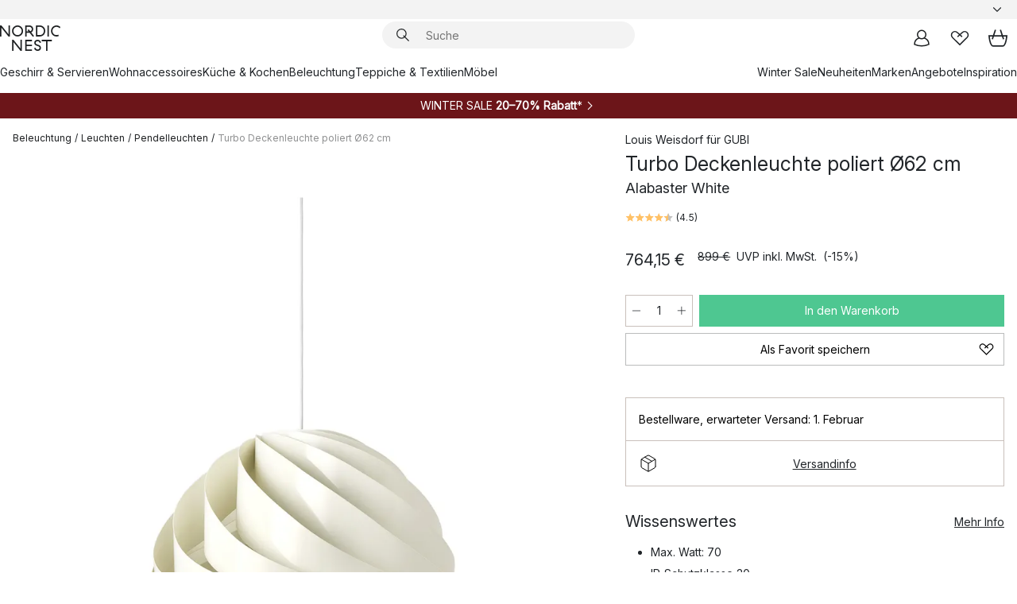

--- FILE ---
content_type: application/javascript; charset=UTF-8
request_url: https://www.nordicnest.de/cdn-cgi/challenge-platform/h/g/scripts/jsd/d39f91d70ce1/main.js?
body_size: 4607
content:
window._cf_chl_opt={uYln4:'g'};~function(h3,Q,H,y,R,c,L,n){h3=T,function(e,W,hG,h2,g,b){for(hG={e:262,W:229,g:289,b:330,i:318,X:257,o:304,O:233},h2=T,g=e();!![];)try{if(b=parseInt(h2(hG.e))/1+-parseInt(h2(hG.W))/2+parseInt(h2(hG.g))/3+parseInt(h2(hG.b))/4+-parseInt(h2(hG.i))/5+parseInt(h2(hG.X))/6*(-parseInt(h2(hG.o))/7)+parseInt(h2(hG.O))/8,b===W)break;else g.push(g.shift())}catch(i){g.push(g.shift())}}(h,834129),Q=this||self,H=Q[h3(241)],y=function(hX,hi,hF,hP,hS,h4,W,g,b){return hX={e:313,W:277},hi={e:327,W:327,g:269,b:327,i:321,X:327,o:344,O:269},hF={e:325},hP={e:236},hS={e:325,W:344,g:238,b:297,i:309,X:238,o:297,O:238,z:297,U:309,a:236,d:269,M:269,K:269,I:236,E:269,v:327,V:327,Z:269,j:269,k:236,N:327,m:321},h4=h3,W=String[h4(hX.e)],g={'h':function(i,hL){return hL={e:252,W:344},i==null?'':g.g(i,6,function(X,h5){return h5=T,h5(hL.e)[h5(hL.W)](X)})},'g':function(i,X,o,h6,O,z,U,M,K,I,E,V,Z,j,N,s,h0,h1){if(h6=h4,i==null)return'';for(z={},U={},M='',K=2,I=3,E=2,V=[],Z=0,j=0,N=0;N<i[h6(hS.e)];N+=1)if(s=i[h6(hS.W)](N),Object[h6(hS.g)][h6(hS.b)][h6(hS.i)](z,s)||(z[s]=I++,U[s]=!0),h0=M+s,Object[h6(hS.X)][h6(hS.o)][h6(hS.i)](z,h0))M=h0;else{if(Object[h6(hS.O)][h6(hS.z)][h6(hS.U)](U,M)){if(256>M[h6(hS.a)](0)){for(O=0;O<E;Z<<=1,X-1==j?(j=0,V[h6(hS.d)](o(Z)),Z=0):j++,O++);for(h1=M[h6(hS.a)](0),O=0;8>O;Z=Z<<1|h1&1,X-1==j?(j=0,V[h6(hS.M)](o(Z)),Z=0):j++,h1>>=1,O++);}else{for(h1=1,O=0;O<E;Z=h1|Z<<1,j==X-1?(j=0,V[h6(hS.K)](o(Z)),Z=0):j++,h1=0,O++);for(h1=M[h6(hS.I)](0),O=0;16>O;Z=h1&1|Z<<1,j==X-1?(j=0,V[h6(hS.E)](o(Z)),Z=0):j++,h1>>=1,O++);}K--,K==0&&(K=Math[h6(hS.v)](2,E),E++),delete U[M]}else for(h1=z[M],O=0;O<E;Z=h1&1|Z<<1,j==X-1?(j=0,V[h6(hS.M)](o(Z)),Z=0):j++,h1>>=1,O++);M=(K--,K==0&&(K=Math[h6(hS.V)](2,E),E++),z[h0]=I++,String(s))}if(''!==M){if(Object[h6(hS.X)][h6(hS.o)][h6(hS.i)](U,M)){if(256>M[h6(hS.I)](0)){for(O=0;O<E;Z<<=1,X-1==j?(j=0,V[h6(hS.d)](o(Z)),Z=0):j++,O++);for(h1=M[h6(hS.I)](0),O=0;8>O;Z=1.32&h1|Z<<1,j==X-1?(j=0,V[h6(hS.Z)](o(Z)),Z=0):j++,h1>>=1,O++);}else{for(h1=1,O=0;O<E;Z=Z<<1.12|h1,X-1==j?(j=0,V[h6(hS.j)](o(Z)),Z=0):j++,h1=0,O++);for(h1=M[h6(hS.k)](0),O=0;16>O;Z=h1&1.2|Z<<1.89,j==X-1?(j=0,V[h6(hS.d)](o(Z)),Z=0):j++,h1>>=1,O++);}K--,0==K&&(K=Math[h6(hS.N)](2,E),E++),delete U[M]}else for(h1=z[M],O=0;O<E;Z=Z<<1|h1&1,X-1==j?(j=0,V[h6(hS.M)](o(Z)),Z=0):j++,h1>>=1,O++);K--,K==0&&E++}for(h1=2,O=0;O<E;Z=h1&1.3|Z<<1,X-1==j?(j=0,V[h6(hS.K)](o(Z)),Z=0):j++,h1>>=1,O++);for(;;)if(Z<<=1,X-1==j){V[h6(hS.d)](o(Z));break}else j++;return V[h6(hS.m)]('')},'j':function(i,h7){return h7=h4,null==i?'':i==''?null:g.i(i[h7(hF.e)],32768,function(X,h8){return h8=h7,i[h8(hP.e)](X)})},'i':function(i,X,o,h9,O,z,U,M,K,I,E,V,Z,j,N,s,h1,h0){for(h9=h4,O=[],z=4,U=4,M=3,K=[],V=o(0),Z=X,j=1,I=0;3>I;O[I]=I,I+=1);for(N=0,s=Math[h9(hi.e)](2,2),E=1;E!=s;h0=Z&V,Z>>=1,0==Z&&(Z=X,V=o(j++)),N|=E*(0<h0?1:0),E<<=1);switch(N){case 0:for(N=0,s=Math[h9(hi.W)](2,8),E=1;E!=s;h0=Z&V,Z>>=1,Z==0&&(Z=X,V=o(j++)),N|=E*(0<h0?1:0),E<<=1);h1=W(N);break;case 1:for(N=0,s=Math[h9(hi.e)](2,16),E=1;s!=E;h0=V&Z,Z>>=1,Z==0&&(Z=X,V=o(j++)),N|=(0<h0?1:0)*E,E<<=1);h1=W(N);break;case 2:return''}for(I=O[3]=h1,K[h9(hi.g)](h1);;){if(j>i)return'';for(N=0,s=Math[h9(hi.W)](2,M),E=1;E!=s;h0=V&Z,Z>>=1,0==Z&&(Z=X,V=o(j++)),N|=E*(0<h0?1:0),E<<=1);switch(h1=N){case 0:for(N=0,s=Math[h9(hi.b)](2,8),E=1;s!=E;h0=V&Z,Z>>=1,Z==0&&(Z=X,V=o(j++)),N|=(0<h0?1:0)*E,E<<=1);O[U++]=W(N),h1=U-1,z--;break;case 1:for(N=0,s=Math[h9(hi.b)](2,16),E=1;s!=E;h0=V&Z,Z>>=1,Z==0&&(Z=X,V=o(j++)),N|=E*(0<h0?1:0),E<<=1);O[U++]=W(N),h1=U-1,z--;break;case 2:return K[h9(hi.i)]('')}if(0==z&&(z=Math[h9(hi.X)](2,M),M++),O[h1])h1=O[h1];else if(U===h1)h1=I+I[h9(hi.o)](0);else return null;K[h9(hi.O)](h1),O[U++]=I+h1[h9(hi.o)](0),z--,I=h1,0==z&&(z=Math[h9(hi.e)](2,M),M++)}}},b={},b[h4(hX.W)]=g.h,b}(),R={},R[h3(310)]='o',R[h3(340)]='s',R[h3(280)]='u',R[h3(249)]='z',R[h3(284)]='n',R[h3(299)]='I',R[h3(276)]='b',c=R,Q[h3(259)]=function(W,g,i,X,hj,hZ,hV,hf,O,z,U,M,K,I){if(hj={e:329,W:268,g:285,b:329,i:268,X:228,o:303,O:234,z:303,U:250,a:288,d:325,M:278,K:283},hZ={e:312,W:325,g:324},hV={e:238,W:297,g:309,b:269},hf=h3,null===g||void 0===g)return X;for(O=G(g),W[hf(hj.e)][hf(hj.W)]&&(O=O[hf(hj.g)](W[hf(hj.b)][hf(hj.i)](g))),O=W[hf(hj.X)][hf(hj.o)]&&W[hf(hj.O)]?W[hf(hj.X)][hf(hj.z)](new W[(hf(hj.O))](O)):function(E,hB,V){for(hB=hf,E[hB(hZ.e)](),V=0;V<E[hB(hZ.W)];E[V]===E[V+1]?E[hB(hZ.g)](V+1,1):V+=1);return E}(O),z='nAsAaAb'.split('A'),z=z[hf(hj.U)][hf(hj.a)](z),U=0;U<O[hf(hj.d)];M=O[U],K=D(W,g,M),z(K)?(I='s'===K&&!W[hf(hj.M)](g[M]),hf(hj.K)===i+M?o(i+M,K):I||o(i+M,g[M])):o(i+M,K),U++);return X;function o(E,V,hC){hC=T,Object[hC(hV.e)][hC(hV.W)][hC(hV.g)](X,V)||(X[V]=[]),X[V][hC(hV.b)](E)}},L=h3(245)[h3(336)](';'),n=L[h3(250)][h3(288)](L),Q[h3(332)]=function(W,g,hk,hw,i,X,o,O){for(hk={e:341,W:325,g:261,b:269,i:235},hw=h3,i=Object[hw(hk.e)](g),X=0;X<i[hw(hk.W)];X++)if(o=i[X],'f'===o&&(o='N'),W[o]){for(O=0;O<g[i[X]][hw(hk.W)];-1===W[o][hw(hk.g)](g[i[X]][O])&&(n(g[i[X]][O])||W[o][hw(hk.b)]('o.'+g[i[X]][O])),O++);}else W[o]=g[i[X]][hw(hk.i)](function(z){return'o.'+z})},P();function B(e,W,hd,ha,hU,hz,hW,g,b,i){hd={e:290,W:298,g:343,b:287,i:253,X:243,o:244,O:343,z:331,U:232,a:282,d:302,M:328,K:256,I:263,E:240,v:240,V:320,Z:282,j:227,k:277,N:292},ha={e:337},hU={e:274,W:274,g:305,b:270},hz={e:302},hW=h3,g=Q[hW(hd.e)],console[hW(hd.W)](Q[hW(hd.g)]),b=new Q[(hW(hd.b))](),b[hW(hd.i)](hW(hd.X),hW(hd.o)+Q[hW(hd.O)][hW(hd.z)]+hW(hd.U)+g.r),g[hW(hd.a)]&&(b[hW(hd.d)]=5e3,b[hW(hd.M)]=function(hg){hg=hW,W(hg(hz.e))}),b[hW(hd.K)]=function(hb){hb=hW,b[hb(hU.e)]>=200&&b[hb(hU.W)]<300?W(hb(hU.g)):W(hb(hU.b)+b[hb(hU.W)])},b[hW(hd.I)]=function(hx){hx=hW,W(hx(ha.e))},i={'t':C(),'lhr':H[hW(hd.E)]&&H[hW(hd.v)][hW(hd.V)]?H[hW(hd.v)][hW(hd.V)]:'','api':g[hW(hd.Z)]?!![]:![],'payload':e},b[hW(hd.j)](y[hW(hd.k)](JSON[hW(hd.N)](i)))}function S(ht,hY,b,i,X,o,O){hY=(ht={e:230,W:247,g:260,b:334,i:338,X:316,o:239,O:308,z:264,U:273,a:237,d:316,M:306},h3);try{return b=H[hY(ht.e)](hY(ht.W)),b[hY(ht.g)]=hY(ht.b),b[hY(ht.i)]='-1',H[hY(ht.X)][hY(ht.o)](b),i=b[hY(ht.O)],X={},X=mlwE4(i,i,'',X),X=mlwE4(i,i[hY(ht.z)]||i[hY(ht.U)],'n.',X),X=mlwE4(i,b[hY(ht.a)],'d.',X),H[hY(ht.d)][hY(ht.M)](b),o={},o.r=X,o.e=null,o}catch(z){return O={},O.r={},O.e=z,O}}function C(hO,hT,e){return hO={e:290,W:326},hT=h3,e=Q[hT(hO.e)],Math[hT(hO.W)](+atob(e.t))}function h(T1){return T1='style,indexOf,273418LEnJZI,onerror,clientInformation,sid,catch,error on cf_chl_props,getOwnPropertyNames,push,http-code:,random,chlApiSitekey,navigator,status,chctx,boolean,xPhMoqi,isNaN,msg,undefined,chlApiRumWidgetAgeMs,api,d.cookie,number,concat,readyState,XMLHttpRequest,bind,4943694YkIWbe,__CF$cv$params,getPrototypeOf,stringify,isArray,loading,onreadystatechange,errorInfoObject,hasOwnProperty,log,bigint,error,addEventListener,timeout,from,546301infjZl,success,removeChild,postMessage,contentWindow,call,object,chlApiClientVersion,sort,fromCharCode,kgZMo4,source,body,now,1981850DWawvh,chlApiUrl,href,join,detail,cloudflare-invisible,splice,length,floor,pow,ontimeout,Object,3458364DWfSEN,uYln4,kuIdX1,[native code],display: none,HkTQ2,split,xhr-error,tabIndex,/b/ov1/0.6600644139454922:1767309783:PYh8Z9CLJLRvuvkLRFEUUvGyRXpzoHnBxuFwpQr1KRg/,string,keys,toString,_cf_chl_opt,charAt,DOMContentLoaded,send,Array,2745312UGaGCJ,createElement,jsd,/jsd/oneshot/d39f91d70ce1/0.6600644139454922:1767309783:PYh8Z9CLJLRvuvkLRFEUUvGyRXpzoHnBxuFwpQr1KRg/,9151832PLdEXQ,Set,map,charCodeAt,contentDocument,prototype,appendChild,location,document,event,POST,/cdn-cgi/challenge-platform/h/,_cf_chl_opt;mhsH6;xkyRk9;FTrD2;leJV9;BCMtt1;sNHpA9;GKPzo4;AdbX0;REiSI4;xriGD7;jwjCc3;agiDh2;MQCkM2;mlwE4;kuIdX1;aLEay4;cThi2,gwUy0,iframe,Function,symbol,includes,/invisible/jsd,w08Raeu+-Jy4npBX29SzYh6vlVT$dfIjsrLUOGHikPxMcgqDNA5ZWFC3E7Kmt1oQb,open,function,TbVa1,onload,102SZNEmp,parent,mlwE4'.split(','),h=function(){return T1},h()}function A(e,W,hK,hH){return hK={e:248,W:248,g:238,b:342,i:309,X:261,o:333},hH=h3,W instanceof e[hH(hK.e)]&&0<e[hH(hK.W)][hH(hK.g)][hH(hK.b)][hH(hK.i)](W)[hH(hK.X)](hH(hK.o))}function Y(i,X,hr,hQ,o,O,z,U,a,d,M,K){if(hr={e:279,W:300,g:290,b:244,i:343,X:331,o:339,O:251,z:287,U:253,a:243,d:302,M:328,K:272,I:246,E:319,v:343,V:255,Z:281,j:343,k:314,N:311,m:335,l:296,s:275,h0:315,h1:231,hK:227,hI:277},hQ=h3,!J(.01))return![];O=(o={},o[hQ(hr.e)]=i,o[hQ(hr.W)]=X,o);try{z=Q[hQ(hr.g)],U=hQ(hr.b)+Q[hQ(hr.i)][hQ(hr.X)]+hQ(hr.o)+z.r+hQ(hr.O),a=new Q[(hQ(hr.z))](),a[hQ(hr.U)](hQ(hr.a),U),a[hQ(hr.d)]=2500,a[hQ(hr.M)]=function(){},d={},d[hQ(hr.K)]=Q[hQ(hr.i)][hQ(hr.I)],d[hQ(hr.E)]=Q[hQ(hr.v)][hQ(hr.V)],d[hQ(hr.Z)]=Q[hQ(hr.j)][hQ(hr.k)],d[hQ(hr.N)]=Q[hQ(hr.v)][hQ(hr.m)],M=d,K={},K[hQ(hr.l)]=O,K[hQ(hr.s)]=M,K[hQ(hr.h0)]=hQ(hr.h1),a[hQ(hr.hK)](y[hQ(hr.hI)](K))}catch(I){}}function F(g,b,T0,hD,i,X,o){if(T0={e:323,W:282,g:305,b:315,i:265,X:242,o:258,O:307,z:315,U:300,a:322,d:258},hD=h3,i=hD(T0.e),!g[hD(T0.W)])return;b===hD(T0.g)?(X={},X[hD(T0.b)]=i,X[hD(T0.i)]=g.r,X[hD(T0.X)]=hD(T0.g),Q[hD(T0.o)][hD(T0.O)](X,'*')):(o={},o[hD(T0.z)]=i,o[hD(T0.i)]=g.r,o[hD(T0.X)]=hD(T0.U),o[hD(T0.a)]=b,Q[hD(T0.d)][hD(T0.O)](o,'*'))}function T(e,W,g){return g=h(),T=function(b,x,Q){return b=b-227,Q=g[b],Q},T(e,W)}function D(e,W,g,hE,hy,i){hy=(hE={e:266,W:228,g:293,b:254},h3);try{return W[g][hy(hE.e)](function(){}),'p'}catch(X){}try{if(W[g]==null)return W[g]===void 0?'u':'x'}catch(o){return'i'}return e[hy(hE.W)][hy(hE.g)](W[g])?'a':W[g]===e[hy(hE.W)]?'C':!0===W[g]?'T':!1===W[g]?'F':(i=typeof W[g],hy(hE.b)==i?A(e,W[g])?'N':'f':c[i]||'?')}function J(e,ho,hh){return ho={e:271},hh=h3,Math[hh(ho.e)]()<e}function f(hp,he,e,W,g){return hp={e:326,W:317},he=h3,e=3600,W=C(),g=Math[he(hp.e)](Date[he(hp.W)]()/1e3),g-W>e?![]:!![]}function P(hs,hl,hm,hR,e,W,g,b,i){if(hs={e:290,W:282,g:286,b:294,i:301,X:301,o:345,O:295},hl={e:286,W:294,g:295},hm={e:267},hR=h3,e=Q[hR(hs.e)],!e)return;if(!f())return;(W=![],g=e[hR(hs.W)]===!![],b=function(hc,X){if(hc=hR,!W){if(W=!![],!f())return;X=S(),B(X.r,function(o){F(e,o)}),X.e&&Y(hc(hm.e),X.e)}},H[hR(hs.g)]!==hR(hs.b))?b():Q[hR(hs.i)]?H[hR(hs.X)](hR(hs.o),b):(i=H[hR(hs.O)]||function(){},H[hR(hs.O)]=function(hA){hA=hR,i(),H[hA(hl.e)]!==hA(hl.W)&&(H[hA(hl.g)]=i,b())})}function G(e,hv,hJ,W){for(hv={e:285,W:341,g:291},hJ=h3,W=[];e!==null;W=W[hJ(hv.e)](Object[hJ(hv.W)](e)),e=Object[hJ(hv.g)](e));return W}}()